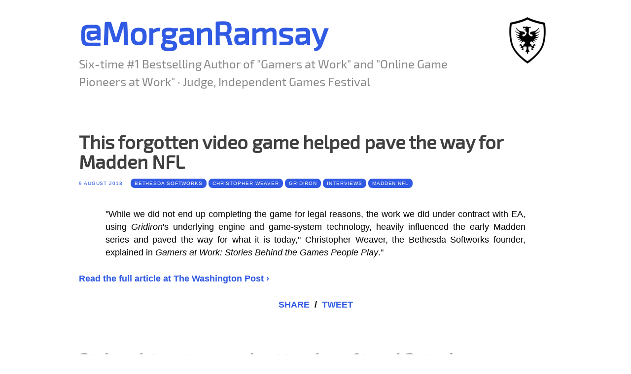

--- FILE ---
content_type: text/html; charset=UTF-8
request_url: https://morganramsay.com/tag/interviews/
body_size: 14663
content:
<!DOCTYPE html>
<html lang="en-US" prefix="og: http://ogp.me/ns# fb: http://ogp.me/ns/fb# website: http://ogp.me/ns/website#">
<head>
<meta charset="UTF-8" />
<meta name="viewport" content="width=device-width" />
<meta name="google-site-verification" content="ktCAiX0jD8NGRMaCYVgW31ThFye8nlqkWQXMTyOo3tk" />
<title>interviews  |  @MorganRamsay</title>

<link rel="profile" href="http://gmpg.org/xfn/11" />
<link rel="pingback" href="https://morganramsay.com/xmlrpc.php" />

<meta name='robots' content='max-image-preview:large' />
<link rel="alternate" type="application/rss+xml" title="@MorganRamsay &raquo; Feed" href="https://morganramsay.com/feed/" />
<link rel="alternate" type="application/rss+xml" title="@MorganRamsay &raquo; interviews Tag Feed" href="https://morganramsay.com/tag/interviews/feed/" />
<link rel='stylesheet' id='spacexchimp_p005-bootstrap-tooltip-css-css'  href='https://morganramsay.com/wp-content/plugins/social-media-buttons-toolbar/inc/lib/bootstrap-tooltip/bootstrap-tooltip.css' type='text/css' media='all' />
<link rel='stylesheet' id='spacexchimp_p005-frontend-css-css'  href='https://morganramsay.com/wp-content/plugins/social-media-buttons-toolbar/inc/css/frontend.css' type='text/css' media='all' />
<style id='spacexchimp_p005-frontend-css-inline-css' type='text/css'>

                    .sxc-follow-buttons {
                        text-align: center !important;
                    }
                    .sxc-follow-buttons .sxc-follow-button,
                    .sxc-follow-buttons .sxc-follow-button a,
                    .sxc-follow-buttons .sxc-follow-button a img {
                        width: 64px !important;
                        height: 64px !important;
                    }
                    .sxc-follow-buttons .sxc-follow-button {
                        margin: 5px !important;
                    }
                  
</style>
<link rel='stylesheet' id='content-cards-css'  href='https://morganramsay.com/wp-content/plugins/content-cards/skins/default/content-cards.css' type='text/css' media='all' />
<link rel='stylesheet' id='less-style-css'  href='https://morganramsay.com/wp-content/themes/Less-master/style.css' type='text/css' media='all' />
<link rel='stylesheet' id='ramsay-style-css'  href='https://morganramsay.com/ramsay.css' type='text/css' media='all' />
<script type='text/javascript' src='https://morganramsay.com/wp-includes/js/jquery/jquery.min.js' id='jquery-core-js'></script>
<script type='text/javascript' src='https://morganramsay.com/wp-content/plugins/social-media-buttons-toolbar/inc/lib/bootstrap-tooltip/bootstrap-tooltip.js' id='spacexchimp_p005-bootstrap-tooltip-js-js'></script>


<!-- Open Graph data is managed by Alex MacArthur's Complete Open Graph plugin. (v3.4.5) -->
<!-- https://wordpress.org/plugins/complete-open-graph/ -->
<meta property='og:site_name' content='@MorganRamsay' />
<meta property='og:url' content='https://morganramsay.com' />
<meta property='og:locale' content='en_US' />
<meta property='og:description' content='Six-time #1 Bestselling Author of &quot;Gamers at Work&quot; and &quot;Online Game Pioneers at Work&quot; &middot; Judge, Independent Games Festival' />
<meta property='og:title' content='@MorganRamsay' />
<meta property='og:type' content='website' />
<meta property='og:image' content='https://morganramsay.com/wp-content/uploads/2017/04/ramsay-black-eagle-1200x630.jpg' />
<meta property='og:image:width' content='1200' />
<meta property='og:image:height' content='630' />
<meta name='twitter:card' content='summary_large_image' />
<meta name='twitter:creator' content='@MorganRamsay' />
<meta name='twitter:site' content='@MorganRamsay' />
<meta name='twitter:title' content='@MorganRamsay' />
<meta name='twitter:image' content='https://morganramsay.com/wp-content/uploads/2017/04/ramsay-black-eagle-1200x630.jpg' />
<meta name='twitter:description' content='Six-time #1 Bestselling Author of &quot;Gamers at Work&quot; and &quot;Online Game Pioneers at Work&quot; &middot; Judge, Independent Games Festival' />
<meta property='fb:admins' content='ramsay' />
<meta property='fb:app_id' content='146993647653' />
<!-- End Complete Open Graph. | 0.0059709548950195s -->


		<!-- GA Google Analytics @ https://m0n.co/ga -->
		<script async src="https://www.googletagmanager.com/gtag/js?id=UA-707367-14"></script>
		<script>
			window.dataLayer = window.dataLayer || [];
			function gtag(){dataLayer.push(arguments);}
			gtag('js', new Date());
			gtag('config', 'UA-707367-14');
		</script>

	<link rel="dns-prefetch" href="//platform.twitter.com" />
<link rel="dns-prefetch" href="//syndication.twitter.com" />
<link rel="dns-prefetch" href="//www.google-analytics.com" />
<link rel="dns-prefetch" href="//www.googletagmanager.com" />
<link rel="icon" href="https://morganramsay.com/wp-content/uploads/2017/04/cropped-ramsay_black_eagle_1200x630-32x32.jpg" sizes="32x32" />
<link rel="icon" href="https://morganramsay.com/wp-content/uploads/2017/04/cropped-ramsay_black_eagle_1200x630-192x192.jpg" sizes="192x192" />
<link rel="apple-touch-icon" href="https://morganramsay.com/wp-content/uploads/2017/04/cropped-ramsay_black_eagle_1200x630-180x180.jpg" />
<meta name="msapplication-TileImage" content="https://morganramsay.com/wp-content/uploads/2017/04/cropped-ramsay_black_eagle_1200x630-270x270.jpg" />

<script async src="https://platform.twitter.com/widgets.js" charset="utf-8"></script>
</head>

<body class="archive tag tag-interviews tag-10">



<header id="masthead" class="site-header" role="banner">
	<div class="container">		
		<div class="twitter">
					</div>
		
		<div class="gravatar">
			<img width="100" height="100" src="https://morganramsay.com/wp-content/uploads/2017/04/ramsay-shield-150x150.png" class="avatar avatar-100 photo" alt="" />
		</div><!--/ author -->
		
		<div id="brand">
			<h1 class="site-title">
				<a href="https://morganramsay.com/" title="@MorganRamsay" rel="home">@MorganRamsay</a>
				<span>Six-time #1 Bestselling Author of &quot;Gamers at Work&quot; and &quot;Online Game Pioneers at Work&quot; · Judge, Independent Games Festival</span>
			</h1>
		</div><!-- /brand -->
	
		<!-- <nav role="navigation" class="site-navigation main-navigation"> -->
					<!-- </nav><!-- .site-navigation .main-navigation -->
		
		<div class="clear"></div>
	</div><!--/container -->
		
</header><!-- #masthead .site-header -->

<div class="container">

	<div id="primary">
		<div id="content" role="main">


			
				
					<article class="post">
					
						<h1 class="title">This forgotten video game helped pave the way for Madden NFL</h1>
						
						<div class="meta clearfix">
							<div class="date" style="margin-right:16px;"><a href="https://morganramsay.com/2018/08/09/this-forgotten-video-game-helped-pave-the-way-for-madden-nfl/">9 August 2018</a></div>
							<div class="tags"><a href="https://morganramsay.com/tag/bethesda-softworks/" rel="tag">bethesda softworks</a>&nbsp;<a href="https://morganramsay.com/tag/christopher-weaver/" rel="tag">christopher weaver</a>&nbsp;<a href="https://morganramsay.com/tag/gridiron/" rel="tag">gridiron</a>&nbsp;<a href="https://morganramsay.com/tag/interviews/" rel="tag">interviews</a>&nbsp;<a href="https://morganramsay.com/tag/madden-nfl/" rel="tag">madden nfl</a></div>
						</div><!-- Meta -->
						
						<div class="the-content">
							<blockquote><p>"While we did not end up completing the game for legal reasons, the work we did under contract with EA, using <em>Gridiron</em>'s underlying engine and game-system technology, heavily influenced the early Madden series and paved the way for what it is today," Christopher Weaver, the Bethesda Softworks founder, explained in <em>Gamers at Work: Stories Behind the Games People Play</em>."</p></blockquote>
<p><a href="https://www.washingtonpost.com/news/sports/wp/2018/08/09/this-forgotten-video-game-helped-pave-the-way-for-madden-nfl/">Read the full article at The Washington Post ›</a></p>
							
													</div><!-- the-content -->
						
						<div class="share">
							<strong><a class="facebook" href="https://www.facebook.com/sharer.php?u=https://morganramsay.com/2018/08/09/this-forgotten-video-game-helped-pave-the-way-for-madden-nfl/" target="_blank">SHARE</a></strong>
							&nbsp;<strong>/</strong>&nbsp;
							<strong><a class="twitter" href="https://twitter.com/intent/tweet?text=This+forgotten+video+game+helped+pave+the+way+for+Madden+NFL+https://morganramsay.com/2018/08/09/this-forgotten-video-game-helped-pave-the-way-for-madden-nfl/&original_referer=https://morganramsay.com/2018/08/09/this-forgotten-video-game-helped-pave-the-way-for-madden-nfl/" target="_blank">TWEET</a></strong>
						</div>
						
					</article>

				
					<article class="post">
					
						<h1 class="title">Richard Garriott on the Murder of Lord British</h1>
						
						<div class="meta clearfix">
							<div class="date" style="margin-right:16px;"><a href="https://morganramsay.com/2017/06/30/richard-garriott-on-the-murder-of-lord-british/">30 June 2017</a></div>
							<div class="tags"><a href="https://morganramsay.com/tag/interviews/" rel="tag">interviews</a>&nbsp;<a href="https://morganramsay.com/tag/lord-british/" rel="tag">lord british</a>&nbsp;<a href="https://morganramsay.com/tag/richard-garriott/" rel="tag">richard garriott</a>&nbsp;<a href="https://morganramsay.com/tag/ultima-online/" rel="tag">ultima online</a></div>
						</div><!-- Meta -->
						
						<div class="the-content">
							<p>In the 9-hour interview I conducted with <em>Ultima</em> creator <strong>Richard Garriott de Cayeux</strong>, partly published in <a href="https://www.apress.com/us/book/9781430241850"><em>Online Game Pioneers at Work</em></a>, he recounted the story of how his in-game avatar was murdered in <em>Ultima Online</em> during the beta.</p>
<blockquote><p><strong>Ramsay:</strong> I read about a story that you had an entertaining experience during the beta. Tell me about the assassination of Lord British.</p>
<p><strong>Garriott:</strong> That was at the very end of the beta. That was like, literally, the last five minutes of the beta. Would you like my recounting of that story?</p>
<p><strong>Ramsay:</strong> Sure.</p>
<p><strong>Garriott:</strong> So, as the final day approached, first of all, we knew we were going to have to do a player wipe because, during the beta, people found exploits where they duplicated tons of gold. People had found all kinds of ways to steal the time we were done with the beta process. Since we were going to do a player wipe, we decided to have a big event for the finale and thank everyone who had been there in the beta. No one had been charged during the beta other than the $5 for the disc, and as soon as we launched for real, we were going to start charging people a subscription fee.</p>
<p>We decided to do this day-long event where Starr Long and I would go from town to town all over the whole world, seeing as many of the players as we could face-to-face. Then we'd do a broadcast where everyone in the whole world would hear what we had to say. And so we planned this long series of stops and we went from town to town, shaking hands with people, saying thank you, and so forth, and even the first parts of it were amazing.</p>
<p>The number of people who were online and in each of their favorite cities was just astounding for us to watch. I would hope that the people there also felt that it was special. So, they would do things in various towns. In some towns, it was just a free-for-all. In others, people were organized and they had lined up their groups like all of the fighters in one place and all of the magic users in another place, or arranged by color in columns, much like a militaristic revealing of the troops, you might say.</p>
<p>There were funny things that happened, too. In the city of Moonglow, a huge number of people all stood across from where we were going to stand to make our speech, and while we were there making our speeches, all of them took off every stitch of clothing they had, faced north, and away from us and bowed, which basically means they mooned us in Moonglow.</p>
<p>And then, finally, we meandered to the last stop and the last stop was Trinsic. On the outer wall of Trinsic, Starr Long and I stood amongst the final group we were speaking with. We were within minutes of the servers coming down. We had another programmer who literally had his finger on the button. At precisely on the hour, he was going to turn the whole thing off.</p>
<p>As Starr and I were there chatting, a person who at that moment was unknown to us cast a Fire Field spell up in the parapet where Starr and I were both standing, actually engulfing both Starr and me in flames. My first instinctive reaction was to step backwards out of the fire, so I stepped away. But when I stepped backwards, I couldn't see what's happening farther up the north edge of the screen, and I thought to myself, "Oh, I don't need to walk out of this fire. I'm Lord British. I'm immortal. It makes no difference." So, I stepped forward back into the fire, assuming it was harmless to me—and then fell over dead. All of a sudden, we realized the horror of this moment.</p>
<p>The reason why I died was because six months previous, the last time we did a wipe, I had forgotten to set the immortality flag on my character. For six months, we had never noticed because no one had ever tried to kill Lord British. I had never been involved in anything even remotely dangerous, and my stats were very high, so killing me was not trivial. I had just been merrily going about my life for six months thinking I was immortal, and I was not. And when you die, including me when I die, everyone becomes a ghost.</p>
<p>As a ghost, if you tried to talk to somebody, you just went, "Ooo." So, I was there just ooo'ing. No one else was in my office. Everyone else was spread out around the building. And we didn't bother to get on a phone conference because we could all chat in the game, but now not me.</p>
<p>So, now I'm cut off from the rest of the team, and the rest of the team is going, "Oh my god, Lord British is dead. What do we do about it?" And part of the staff was doing things like trying to resurrect me, and part of the QA was on conference with each other going, "Quick, somebody figure out how to get Richard resurrected."</p>
<p>The other part of the group that was there were there invisibly or visibly to watch the final moments of the game with a couple of thousand players. And, in these groups, they were going like, "Who did it? How can we figure out who killed Lord British?" Later, we went into the data logs and found out it was a person named Rainz, but at this moment, we had no way to tell who had created that Fire Field. So, immediately, the staff was going like, "Well, we've got to punish the person who did it. We've got to find a way to punish the person who killed Lord British." But they couldn't figure out who it was, so somewhere in that throng of chaos, someone came up with the idea: "If we can't figure out who killed Lord British, <em>let's kill them all</em>."</p>
<p>That idea was quickly adopted by the rest of staff immediately, just so right as I'm resurrected, the massacre had already begun. All of the invisible employees had turned themselves visible, and people started summoning demons and dragons. People started directly using kill spells to just kill one player right after the other. They were summoning lightning storms, and, basically, any manner of mayhem the employees could think of to unleash upon these people in the audience. And, of course, we, the employees, thought this was hilarious.</p>
<p>However, some of the people being massacred didn't think it was nearly as hilarious as we did. What was happening to them is that when they were being killed, their ghost was sent all the way back to a shrine miles away from the city. So, in these last two or three minutes, instead of getting to sit there in Trinsic and watch the beauty of the whole world collapse, they were getting cast out into the wilderness as ghosts. And so they're all wandering through the woods trying to find their way back while this massacre is going on throughout the city of Trinsic when finally kaboom, the whole server came down.</p>
<p><strong>Ramsay:</strong> That sounds like a blast.</p>
<p><strong>Garriott:</strong> It was. It was hilarious. But it did anger some of the players I must confess, but oh well.</p></blockquote>
							
													</div><!-- the-content -->
						
						<div class="share">
							<strong><a class="facebook" href="https://www.facebook.com/sharer.php?u=https://morganramsay.com/2017/06/30/richard-garriott-on-the-murder-of-lord-british/" target="_blank">SHARE</a></strong>
							&nbsp;<strong>/</strong>&nbsp;
							<strong><a class="twitter" href="https://twitter.com/intent/tweet?text=Richard+Garriott+on+the+Murder+of+Lord+British+https://morganramsay.com/2017/06/30/richard-garriott-on-the-murder-of-lord-british/&original_referer=https://morganramsay.com/2017/06/30/richard-garriott-on-the-murder-of-lord-british/" target="_blank">TWEET</a></strong>
						</div>
						
					</article>

				
					<article class="post">
					
						<h1 class="title">Interviews in History: Alex Haley</h1>
						
						<div class="meta clearfix">
							<div class="date" style="margin-right:16px;"><a href="https://morganramsay.com/2017/06/01/interviews-in-history-alex-haley/">1 June 2017</a></div>
							<div class="tags"><a href="https://morganramsay.com/tag/alex-haley/" rel="tag">alex haley</a>&nbsp;<a href="https://morganramsay.com/tag/interviewing/" rel="tag">interviewing</a>&nbsp;<a href="https://morganramsay.com/tag/interviews/" rel="tag">interviews</a></div>
						</div><!-- Meta -->
						
						<div class="the-content">
							<p>Playboy has published many of the greatest celebrity interviews of all time since September 1962, starting with an interview by <strong>Alex Haley</strong> with jazz legend Miles Davis. Having set the stage for generations to come, Haley became one of the best interviewers in history.</p>
<div id="attachment_108" style="width: 235px" class="wp-caption aligncenter"><img aria-describedby="caption-attachment-108" loading="lazy" class="size-medium wp-image-108" src="http://morganramsay.com/wp-content/uploads/2017/06/time_magazine-alex_haley-225x300.jpg" alt="" width="225" height="300" srcset="https://morganramsay.com/wp-content/uploads/2017/06/time_magazine-alex_haley-225x300.jpg 225w, https://morganramsay.com/wp-content/uploads/2017/06/time_magazine-alex_haley.jpg 338w" sizes="(max-width: 225px) 100vw, 225px" /><p id="caption-attachment-108" class="wp-caption-text">Alex Haley (right) on the cover of Time magazine (February 4, 1977)</p></div>
<p>I highly recommend Haley's tense interview with the infamous <a href="https://en.wikipedia.org/wiki/George_Lincoln_Rockwell">George Lincoln Rockwell</a>, founder of the <a href="https://en.wikipedia.org/wiki/American_Nazi_Party">American Nazi Party</a>, one year before Rockwell's murder.</p>
<h3>Excerpt: George Lincoln Rockwell (April 1966)</h3>
<blockquote><p><strong>HALEY:</strong> Before we begin, Commander, I wonder if you'd mind telling me why you're keeping that pistol there at your elbow, and this armed bodyguard between us.</p>
<p><strong>ROCKWELL:</strong> Just a precaution. You may not be aware of the fact that I have received literally thousands of threats against my life. Most of them are from cranks, but some of them haven't been; there are bullet holes all over the outside of this building. Just last week, two gallon jugs of flaming gasoline were flung against the house right under my window. I keep this gun within reach and a guard beside me during interviews because I've been attacked too many times to take any chances.</p>
<p>I haven't been jumped by an impostor, but it wasn't long ago that 17 guys claiming to be from the university came here to "interview" me; nothing untoward happened, but we later found out they were armed and planned to tear down the flag, burn the joint and beat me up. Only the fact that we were ready for that kind of rough stuff kept it from happening. We've never yet had to hurt anybody, but only because I think they all know we're ready to fight any time. If you're who you claim to be, you have nothing to fear.</p>
<p><strong>HALEY:</strong> I don't.</p>
<p><strong>ROCKWELL:</strong> Good. Just so we both know where we stand, I'd like to make something else crystal clear before we begin. I'm going to be honest and direct with you. You're here in your professional capacity. I'm here in my professional capacity. While here, you'll be treated well—but I see you're a black interviewer. It's nothing personal, but I want you to understand that I don't mix with your kind, and we call your race "niggers."</p>
<p><strong>HALEY:</strong> I've been called "nigger" many times, Commander, but this is the first time I'm being paid for it. So you go right ahead. What have you got against us "niggers"?</p></blockquote>
<p>Great interviews have great beginnings. How's that for starting with a bang?</p>
<p>Most interviews today are conducted remotely, usually by phone or e-mail, but this classic in-person interview allowed for setting a great sense of place! You can just imagine Haley, a black man with a tape recorder, surrounded by armed white nationalists and seated fearlessly before Rockwell in an uneasy truce, ready to hit the deck at the first sign of trouble.</p>
<h3>In Brief: Alex Haley</h3>
<p>While Haley went on to interview other pivotal figures of the 1960s, such as boxing legend Cassius Clay (later Muhammad Ali), civil rights leader Martin Luther King Jr., and late-night king Johnny Carson, Haley began his rise to prominence as a writer and interviewer with the publication of <a href="https://www.amazon.com/dp/0345350685/?tag=morganramsay-20">The Autobiography of Malcolm X</a> in 1965, borne out of his 50+ interviews with the activist.</p>
<p>By the time Haley won the Pulitzer Prize in 1977 for <a href="https://www.amazon.com/dp/030682485X/?tag=morganramsay-20">Roots: The Saga of an American Family</a>, the Malcolm X autobiography had sold more than 6 million copies. <em>Roots</em>, a novelization of his family's story, became an 8-part television series with more than 130 million viewers. The miniseries won 9 Primetime Emmy Awards, a Golden Globe, a Peabody Award, a DGA Award, and remains the third highest-rated US television program. The lead role was played by <a href="http://www.imdb.com/name/nm0000996">LeVar Burton</a>, who would later boldly go where no one has gone before in the <em>Star Trek</em> universe!</p>
<p>Unfortunately, despite being an admitted fiction, <em>Roots</em> was immediately plagued with allegations of plagiarism and historical inaccuracies. One related lawsuit was settled and another was dismissed by the court which found that "no actionable similarities exist between the works."</p>
<p>Nevertheless, Haley's interviews are among the best you will read. Here are more excerpts.</p>
<h3>Excerpt: Cassius Clay (October 1964)</h3>
<p><img loading="lazy" class="aligncenter size-full wp-image-109" src="http://morganramsay.com/wp-content/uploads/2017/06/cassius-clay.jpg" alt="" width="545" height="232" srcset="https://morganramsay.com/wp-content/uploads/2017/06/cassius-clay.jpg 545w, https://morganramsay.com/wp-content/uploads/2017/06/cassius-clay-300x128.jpg 300w" sizes="(max-width: 545px) 100vw, 545px" /></p>
<blockquote><p><strong>HALEY:</strong> There was another controversy about the honesty of your failure to pass the three Army preinduction qualification tests that you took shortly after the fight. Any comment?</p>
<p><strong>CLAY:</strong> The truth don't hurt nobody. The fact is I never was too bright in school. I just barely graduated. I had a D-minus average. I ain't ashamed of it, though. I mean, how much do school principals make a month? But when I looked at a lot of the questions they had on them Army tests, I just didn't know the answers. I didn't even know how to start after finding the answers. That's all. So I didn't pass. It was the Army's decision that they didn't want me to go in the service. They're the boss.</p>
<p><strong>HALEY:</strong> Was it embarassing to be declared mentally unfit?</p>
<p><strong>CLAY:</strong> I have said I am the greatest. Ain't nobody ever heard me say I was the smartest.</p></blockquote>
<h3>Excerpt: Martin Luther King Jr. (January 1965)</h3>
<p><img loading="lazy" class="aligncenter size-full wp-image-110" src="http://morganramsay.com/wp-content/uploads/2017/06/martin-luther-king-jr.jpg" alt="" width="545" height="232" srcset="https://morganramsay.com/wp-content/uploads/2017/06/martin-luther-king-jr.jpg 545w, https://morganramsay.com/wp-content/uploads/2017/06/martin-luther-king-jr-300x128.jpg 300w" sizes="(max-width: 545px) 100vw, 545px" /></p>
<blockquote><p><strong>KING:</strong> [&#8230;] I shall never forget the grief and bitterness I felt on that terrible September morning when a bomb blew out the lives of those four little, innocent girls sitting in their Sunday-school class in the 16th Street Baptist Church in Birmingham. I think of how a woman cried out, crunching through broken glass, "My God, we're not even safe in church!"</p>
<p>I think of how that explosion blew the face of Jesus Christ from a stained-glass window. It was symbolic of how sin and evil had blotted out the life of Christ. I can remember thinking that if men were this bestial, was it all worth it? Was there any hope? Was there any way out?</p>
<p><strong>HALEY:</strong> Do you still feel this way?</p>
<p><strong>KING:</strong> No, time has healed the wounds—and buoyed me with the inspiration of another moment which I shall never forget: when I saw with my own eyes over 3,000 young Negro boys and girls, totally unarmed, leave Birmingham's 16th Street Baptist Church to march to a prayer meeting—ready to pit nothing but the power of their bodies and souls against Bull Connor's police dogs, clubs and fire hoses. When they refused Connor's bellowed order to turn back, he whirled and shouted to his men to turn on the hoses.</p>
<p>It was one of those fantastic events of the Birmingham story that these Negroes, many of them on their knees, stared, unafraid and unmoving, at Connor's men with the hose nozzles in their hands. Then, slowly the Negroes stood up and advanced, and Connor's men fell back as though hypnotized, as the Negroes marched on past to hold their prayer meeting. I saw there, I felt there, for the first time, the pride and the power of nonviolence.</p></blockquote>
<h3>Excerpt: Johnny Carson (December 1967)</h3>
<p><img loading="lazy" class="aligncenter size-full wp-image-111" src="http://morganramsay.com/wp-content/uploads/2017/06/johnny-carson.jpg" alt="" width="545" height="232" srcset="https://morganramsay.com/wp-content/uploads/2017/06/johnny-carson.jpg 545w, https://morganramsay.com/wp-content/uploads/2017/06/johnny-carson-300x128.jpg 300w" sizes="(max-width: 545px) 100vw, 545px" /></p>
<blockquote><p><strong>CARSON:</strong> [&#8230;] When you get successful, you just have to quit going out in public as often as you used to. Wherever you go, some clown grabs you and demands an autograph; it's a pain in the butt. I've had a guy in a urinal ask me for an autograph!</p>
<p><strong>HALEY:</strong> Don't all entertainers have to put up with that kind of thing?</p>
<p><strong>CARSON:</strong> Of course. But it doesn't stop there. Everybody I meet in public seems to want to audition for me. If I ask a guy what time it is, he'll sing it to me. Everywhere I turn, there's somebody's niece who plays the kazoo or does ballet with skindiving flippers.</p>
<p>I'll never forget coming out of a restaurant one night, when this hand reaches from an alley and literally turns me completely around. It was this woman. "I want you to hear my son sing," she says. And out she shoves this kid—"Sing, Albert!" And he did—right there in the street.</p>
<p>I've had cab drivers pull over to the curb to tell me about some relative who ought to be on the show. That's why I've got cabophobia—the fear of being talked to death in an enclosed space.</p></blockquote>
<p>And, yes, you should read Playboy for the interviews! There is no better source of regularly published longform celebrity interviews, except a few books here and there.</p>
							
													</div><!-- the-content -->
						
						<div class="share">
							<strong><a class="facebook" href="https://www.facebook.com/sharer.php?u=https://morganramsay.com/2017/06/01/interviews-in-history-alex-haley/" target="_blank">SHARE</a></strong>
							&nbsp;<strong>/</strong>&nbsp;
							<strong><a class="twitter" href="https://twitter.com/intent/tweet?text=Interviews+in+History:+Alex+Haley+https://morganramsay.com/2017/06/01/interviews-in-history-alex-haley/&original_referer=https://morganramsay.com/2017/06/01/interviews-in-history-alex-haley/" target="_blank">TWEET</a></strong>
						</div>
						
					</article>

				
					<article class="post">
					
						<h1 class="title">A Conversation with Funcom's Gaute Godager</h1>
						
						<div class="meta clearfix">
							<div class="date" style="margin-right:16px;"><a href="https://morganramsay.com/2015/09/15/a-conversation-with-funcoms-gaute-godager/">15 September 2015</a></div>
							<div class="tags"><a href="https://morganramsay.com/tag/funcom/" rel="tag">funcom</a>&nbsp;<a href="https://morganramsay.com/tag/gaute-godager/" rel="tag">gaute godager</a>&nbsp;<a href="https://morganramsay.com/tag/interviews/" rel="tag">interviews</a></div>
						</div><!-- Meta -->
						
						<div class="the-content">
							<blockquote><p><strong>Gaute Godager</strong> cofounded Funcom in 1993 with four others: Erik Gloersen, Andre Backen, Ian Neil, and Olav Mørkrid. Funcom was never the most successful publisher of massively multiplayer online (MMO) games, but at 22 years old, Funcom is one of the oldest.</p>
<p>Funcom is now best known for MMOs, but the company once developed single-player games, such as: <em>A Dinosaur's Tale</em>, based on the 1993 animation directed by Steven Spielberg; Disney's <em>Pocahontas</em>, based on the 1995 box office hit; and <em>The Longest Journey</em>, the acclaimed 1999 point-and-click adventure.</p>
<p>The release of <em>The Longest Journey</em> commemorates the year that Funcom refocused almost exclusively on developing and publishing for the PC, after a tumultuous history with console games. In 2001, the company unveiled <em>Anarchy Online</em>, an early digitally distributed entrant in the MMO market, with <em>Age of Conan</em> following in 2008 and <em>The Secret World</em> in 2012.</p>
<p>After 15 years, Godager, the last Funcom founder standing, retired from the company and perhaps video games altogether. Currently, Godager works as a clinical psychologist, diagnosing and treating psychiatric illnesses at an inpatient clinic in Norway.</p></blockquote>
<p><a href="https://www.mmorpg.com/interviews/online-game-pioneers-an-interview-with-funcoms-gaute-godager-1000010100">Read the full interview on MMORPG.com ›</a></p>
							
													</div><!-- the-content -->
						
						<div class="share">
							<strong><a class="facebook" href="https://www.facebook.com/sharer.php?u=https://morganramsay.com/2015/09/15/a-conversation-with-funcoms-gaute-godager/" target="_blank">SHARE</a></strong>
							&nbsp;<strong>/</strong>&nbsp;
							<strong><a class="twitter" href="https://twitter.com/intent/tweet?text=A+Conversation+with+Funcom's+Gaute+Godager+https://morganramsay.com/2015/09/15/a-conversation-with-funcoms-gaute-godager/&original_referer=https://morganramsay.com/2015/09/15/a-conversation-with-funcoms-gaute-godager/" target="_blank">TWEET</a></strong>
						</div>
						
					</article>

				
					<article class="post">
					
						<h1 class="title">Scott Hartsman on All Things Trion</h1>
						
						<div class="meta clearfix">
							<div class="date" style="margin-right:16px;"><a href="https://morganramsay.com/2015/08/25/scott-hartsman-on-all-things-trion/">25 August 2015</a></div>
							<div class="tags"><a href="https://morganramsay.com/tag/interviews/" rel="tag">interviews</a>&nbsp;<a href="https://morganramsay.com/tag/scott-hartsman/" rel="tag">scott hartsman</a>&nbsp;<a href="https://morganramsay.com/tag/trion-worlds/" rel="tag">trion worlds</a></div>
						</div><!-- Meta -->
						
						<div class="the-content">
							<blockquote><p><strong>Scott Hartsman</strong> started in online games as a game designer at Interplay in 1986 where he worked on <em>Scepter of Goth</em>, one of the earliest multi-user dungeons. Since then, he has held a variety of creative, technical, and management positions at online game companies, including perhaps most recognizably as senior producer at Sony Online Entertainment where he launched 13 titles in the <em>EverQuest</em> franchise.</p>
<p>In 2009, Hartsman accepted a position at Trion Worlds as chief creative officer and general manager of the Redwood City studio. To players, he was best known as the executive producer of <em>Rift</em>, and oversaw the launch of that game in 2011 and the development of live content. In January 2013, Hartsman left Trion Worlds to start a new company, but by August 2013, he had rejoined the publisher as CEO.</p>
<p>Under Hartsman's leadership, Trion Worlds has successfully transitioned from a packaged goods company to developing and publishing strictly digital and free-to-play games. Today, Trion Worlds operates a growing catalog of first-party and third-party MMOs, including <em>Rift</em>, <em>Defiance</em>, and <em>Trove</em>, as well as <em>ArcheAge</em> from XLGames and the recently announced <em>Devilian</em> from Bluehole Ginno.</p></blockquote>
<p><a href="https://www.mmorpg.com/interviews/scott-hartsman-on-all-things-trion-1000010016">Read the full interview on MMORPG.com ›</a></p>
							
													</div><!-- the-content -->
						
						<div class="share">
							<strong><a class="facebook" href="https://www.facebook.com/sharer.php?u=https://morganramsay.com/2015/08/25/scott-hartsman-on-all-things-trion/" target="_blank">SHARE</a></strong>
							&nbsp;<strong>/</strong>&nbsp;
							<strong><a class="twitter" href="https://twitter.com/intent/tweet?text=Scott+Hartsman+on+All+Things+Trion+https://morganramsay.com/2015/08/25/scott-hartsman-on-all-things-trion/&original_referer=https://morganramsay.com/2015/08/25/scott-hartsman-on-all-things-trion/" target="_blank">TWEET</a></strong>
						</div>
						
					</article>

				
					<article class="post">
					
						<h1 class="title">Raph Koster on MMOs, Their Future, and Crowfall's Place in the Mix</h1>
						
						<div class="meta clearfix">
							<div class="date" style="margin-right:16px;"><a href="https://morganramsay.com/2015/07/15/raph-koster-on-mmos-their-future-and-crowfalls-place-in-the-mix/">15 July 2015</a></div>
							<div class="tags"><a href="https://morganramsay.com/tag/artcraft/" rel="tag">artcraft</a>&nbsp;<a href="https://morganramsay.com/tag/crowfall/" rel="tag">crowfall</a>&nbsp;<a href="https://morganramsay.com/tag/interviews/" rel="tag">interviews</a>&nbsp;<a href="https://morganramsay.com/tag/raph-koster/" rel="tag">raph koster</a></div>
						</div><!-- Meta -->
						
						<div class="the-content">
							<blockquote><p><strong>Raphael "Raph" Koster</strong> is an award-winning game designer and creative director best known for his work on <em>Ultima Online</em> (UO) for Origin Systems/EA and <em>Star Wars Galaxies</em> (SWG) for Sony Online Entertainment (SOE). A pioneer of massively multiplayer online games, Koster is regarded as one of the video game industry's foremost authorities on game design.</p>
<p>In January, ArtCraft Entertainment, cofounded by J. Todd Coleman and Gordon Walton, announced that Koster was collaborating on <em>Crowfall</em>, which the company describes as "the unholy love child of <em>Game of Thrones</em>, <em>The Walking Dead</em>, and <em>EVE Online</em>."</p>
<p>MMORPG.com contributing writer Morgan Ramsay caught up with Koster to talk about his role on the ArtCraft team, <em>Crowfall</em>, and how they're applying the lessons he has learned.</p></blockquote>
<p><a href="https://www.mmorpg.com/interviews/raph-koster-on-mmos-their-future-and-crowfalls-place-in-the-mix-1000009888">Read the full interview on MMORPG.com ›</a></p>
							
													</div><!-- the-content -->
						
						<div class="share">
							<strong><a class="facebook" href="https://www.facebook.com/sharer.php?u=https://morganramsay.com/2015/07/15/raph-koster-on-mmos-their-future-and-crowfalls-place-in-the-mix/" target="_blank">SHARE</a></strong>
							&nbsp;<strong>/</strong>&nbsp;
							<strong><a class="twitter" href="https://twitter.com/intent/tweet?text=Raph+Koster+on+MMOs,+Their+Future,+and+Crowfall's+Place+in+the+Mix+https://morganramsay.com/2015/07/15/raph-koster-on-mmos-their-future-and-crowfalls-place-in-the-mix/&original_referer=https://morganramsay.com/2015/07/15/raph-koster-on-mmos-their-future-and-crowfalls-place-in-the-mix/" target="_blank">TWEET</a></strong>
						</div>
						
					</article>

				
					<article class="post">
					
						<h1 class="title">How Two Doctors Created a Video Game Dynasty</h1>
						
						<div class="meta clearfix">
							<div class="date" style="margin-right:16px;"><a href="https://morganramsay.com/2015/07/05/how-two-doctors-created-a-video-game-dynasty/">5 July 2015</a></div>
							<div class="tags"><a href="https://morganramsay.com/tag/bioware/" rel="tag">bioware</a>&nbsp;<a href="https://morganramsay.com/tag/greg-zeschuk/" rel="tag">greg zeschuk</a>&nbsp;<a href="https://morganramsay.com/tag/interviews/" rel="tag">interviews</a>&nbsp;<a href="https://morganramsay.com/tag/ray-muzyka/" rel="tag">ray muzyka</a></div>
						</div><!-- Meta -->
						
						<div class="the-content">
							<blockquote><p>When <strong>Ray Muzyka</strong>, <strong>Greg Zeschuk</strong>, and Augustine Yip formally incorporated BioWare in 1995, they were medical doctors, recently graduated from the University of Alberta in Canada. Although Yip left soon after, Muzyka and Zeschuk moved forward, recruiting a passionate, hard-working team to build a company that would become a living legend.</p>
<p>BioWare, acquired by EA in 2007, is today best known for cinematic role-playing games, such as the <i>Dragon Age</i> series, the <i>Mass Effect</i> series, and the narrative-driven MMO, <i>Star Wars: The Old Republic</i>.</p>
<p>In the beginning, however, the studio built its reputation with <i>Baldur’s Gate</i> in 1998, <i>Neverwinter Nights</i> in 2002, and <i>Star Wars: Knights of the Old Republic</i> in 2003—all now considered not merely classic games but master classes in role-playing game design.</p>
<p>When this interview was conducted in early 2012, the company had just launched its MMO. Later that year, the duo retired from video games. Currently, Muzyka is an angel investor and entrepreneurial mentor, focused on information technology, medical innovations in diagnostics and therapeutics, and social entrepreneurship at Threshold Impact, while Zeschuk has been exploring craft beer through the webseries, <i>The Beer Diaries</i>, and building a brewery in his hometown of Edmonton.</p></blockquote>
<p><a href="https://kernelmag.dailydot.com/issue-sections/features-issue-sections/13593/bioware-history-ray-muzyka-greg-zeschuk/">Read the full interview on The Daily Dot ›</a></p>
							
													</div><!-- the-content -->
						
						<div class="share">
							<strong><a class="facebook" href="https://www.facebook.com/sharer.php?u=https://morganramsay.com/2015/07/05/how-two-doctors-created-a-video-game-dynasty/" target="_blank">SHARE</a></strong>
							&nbsp;<strong>/</strong>&nbsp;
							<strong><a class="twitter" href="https://twitter.com/intent/tweet?text=How+Two+Doctors+Created+a+Video+Game+Dynasty+https://morganramsay.com/2015/07/05/how-two-doctors-created-a-video-game-dynasty/&original_referer=https://morganramsay.com/2015/07/05/how-two-doctors-created-a-video-game-dynasty/" target="_blank">TWEET</a></strong>
						</div>
						
					</article>

				
					<article class="post">
					
						<h1 class="title">How a Little Toy Became Wargaming.net</h1>
						
						<div class="meta clearfix">
							<div class="date" style="margin-right:16px;"><a href="https://morganramsay.com/2015/06/12/how-a-little-toy-became-wargaming-net/">12 June 2015</a></div>
							<div class="tags"><a href="https://morganramsay.com/tag/interviews/" rel="tag">interviews</a>&nbsp;<a href="https://morganramsay.com/tag/the-escapist/" rel="tag">the escapist</a>&nbsp;<a href="https://morganramsay.com/tag/victor-kislyi/" rel="tag">victor kislyi</a>&nbsp;<a href="https://morganramsay.com/tag/wargaming-net/" rel="tag">wargaming.net</a>&nbsp;<a href="https://morganramsay.com/tag/world-of-tanks/" rel="tag">world of tanks</a></div>
						</div><!-- Meta -->
						
						<div class="the-content">
							<blockquote><p>[Wargaming.net founder Victor] Kislyi's story is fully detailed in <em>Online Game Pioneers at Work</em>, where author Morgan Ramsay interviewed 16 leaders of the online gaming industry. These individuals — which included John Romero, Richard Garriott, Raph Koster, Greg Zeschuk as well as Kislyi — didn't just watch the online games industry grow, they were driving forces that made it into the juggernaut we think of today. The full book is <a href="https://www.amazon.com/dp/1430241853/?tag=morganramsay-20">available on Amazon</a>, but The Escapist had an opportunity to read Kislyi's interview, revealing how Wargaming became perhaps the most successful name in free-to-play online gaming. That's remarkably impressive for someone who didn't used to consider his operation a "business."</p></blockquote>
<p><a href="http://www.escapistmagazine.com/articles/view/video-games/14054-Book-Excerpt-Details-Victor-Kislyi-s-Vision-for-World-of-Tanks-D">Read the full article at The Escapist ›</a></p>
							
													</div><!-- the-content -->
						
						<div class="share">
							<strong><a class="facebook" href="https://www.facebook.com/sharer.php?u=https://morganramsay.com/2015/06/12/how-a-little-toy-became-wargaming-net/" target="_blank">SHARE</a></strong>
							&nbsp;<strong>/</strong>&nbsp;
							<strong><a class="twitter" href="https://twitter.com/intent/tweet?text=How+a+Little+Toy+Became+Wargaming.net+https://morganramsay.com/2015/06/12/how-a-little-toy-became-wargaming-net/&original_referer=https://morganramsay.com/2015/06/12/how-a-little-toy-became-wargaming-net/" target="_blank">TWEET</a></strong>
						</div>
						
					</article>

				
					<article class="post">
					
						<h1 class="title">Chris Kluwe on GamerGate, eSports, and the Future of Online Gaming</h1>
						
						<div class="meta clearfix">
							<div class="date" style="margin-right:16px;"><a href="https://morganramsay.com/2015/06/04/chris-kluwe-on-gamergate-esports-and-the-future-of-online-gaming/">4 June 2015</a></div>
							<div class="tags"><a href="https://morganramsay.com/tag/chris-kluwe/" rel="tag">chris kluwe</a>&nbsp;<a href="https://morganramsay.com/tag/interviews/" rel="tag">interviews</a>&nbsp;<a href="https://morganramsay.com/tag/nfl/" rel="tag">nfl</a></div>
						</div><!-- Meta -->
						
						<div class="the-content">
							<blockquote><p>For eight years, <strong>Chris Kluwe</strong> was one of the most controversial players in the NFL. Although most frequently a critic of League policies, the unabashedly vocal Kluwe made headlines in 2012 when he took on the Maryland state assembly <a href="http://deadspin.com/5941348/they-wont-magically-turn-you-into-a-lustful-cockmonster-chris-kluwe-explains-gay-marriage-to-the-politician-who-is-offended-by-an-nfl-player-supporting-it" target="_blank" rel="noopener">in defense of same-sex marriage</a> and freedom of speech. In 2014, he retired from football after the NFL allegedly blacklisted him for his progressive views.</p>
<p>Today, although Kluwe continues to fight for basic human rights, dignity, and equality, he is best known within the online game community as a veteran MMO player, an esports advocate, and a frequent critic of GamerGate, recently appearing in <a href="https://www.youtube.com/watch?v=pOxDtBv9wHs">a debate with adult film star Mercedes Carrera</a>.</p>
<p>In this wide-ranging interview, MMORPG.com contributing editor Morgan Ramsay spoke with Kluwe at length about whether esports are real sports, the state of GamerGate, and what's next for him after football.</p></blockquote>
<p><a href="https://www.mmorpg.com/interviews/chris-kluwe-on-gamergate-esports-and-the-future-of-online-gaming-1000009744">Read the full interview at MMORPG.com ›</a></p>
							
													</div><!-- the-content -->
						
						<div class="share">
							<strong><a class="facebook" href="https://www.facebook.com/sharer.php?u=https://morganramsay.com/2015/06/04/chris-kluwe-on-gamergate-esports-and-the-future-of-online-gaming/" target="_blank">SHARE</a></strong>
							&nbsp;<strong>/</strong>&nbsp;
							<strong><a class="twitter" href="https://twitter.com/intent/tweet?text=Chris+Kluwe+on+GamerGate,+eSports,+and+the+Future+of+Online+Gaming+https://morganramsay.com/2015/06/04/chris-kluwe-on-gamergate-esports-and-the-future-of-online-gaming/&original_referer=https://morganramsay.com/2015/06/04/chris-kluwe-on-gamergate-esports-and-the-future-of-online-gaming/" target="_blank">TWEET</a></strong>
						</div>
						
					</article>

				
					<article class="post">
					
						<h1 class="title">Looking back, looking forward with devs of the Independent Games Festival</h1>
						
						<div class="meta clearfix">
							<div class="date" style="margin-right:16px;"><a href="https://morganramsay.com/2015/01/26/looking-back-looking-forward-with-devs-of-the-independent-games-festival/">26 January 2015</a></div>
							<div class="tags"><a href="https://morganramsay.com/tag/independent-games-festival/" rel="tag">independent games festival</a>&nbsp;<a href="https://morganramsay.com/tag/interviews/" rel="tag">interviews</a></div>
						</div><!-- Meta -->
						
						<div class="the-content">
							<blockquote><p>More than 3,285 video games were entered into the Independent Games Festival (IGF) from 2009 to 2013 &#8212; more than three times as many submitted in the previous five-year period. In the nearly two decades of showcasing some of the smartest, most creative, and technically brilliant games ever made, the IGF has become a leading showcase of independent developers and their work.</p>
<p>With that history, any time is a good time to revisit the past. In particular, where do IGF finalists and winners end up? What has the IGF ultimately meant to them?</p></blockquote>
<p><a href="http://www.gamasutra.com/view/news/234957/Looking_back_looking_forward_with_devs_of_the_Independent_Games_Festival.php">Read the retrospectives at Gamasutra ›</a></p>
							
													</div><!-- the-content -->
						
						<div class="share">
							<strong><a class="facebook" href="https://www.facebook.com/sharer.php?u=https://morganramsay.com/2015/01/26/looking-back-looking-forward-with-devs-of-the-independent-games-festival/" target="_blank">SHARE</a></strong>
							&nbsp;<strong>/</strong>&nbsp;
							<strong><a class="twitter" href="https://twitter.com/intent/tweet?text=Looking+back,+looking+forward+with+devs+of+the+Independent+Games+Festival+https://morganramsay.com/2015/01/26/looking-back-looking-forward-with-devs-of-the-independent-games-festival/&original_referer=https://morganramsay.com/2015/01/26/looking-back-looking-forward-with-devs-of-the-independent-games-festival/" target="_blank">TWEET</a></strong>
						</div>
						
					</article>

								
				<!-- pagintation -->
				<div id="pagination" class="clearfix">
					<div class="past-page"></div>
					<div class="next-page"><a href="https://morganramsay.com/tag/interviews/page/2/" > &laquo; Older</a></div>
				</div><!-- pagination -->


			
		
	
	

		</div><!-- #content .site-content -->
	</div><!-- #primary .content-area -->

</div><!-- / container-->


<footer class="site-footer" role="contentinfo">
	<div class="site-info container">
				<p>
			&copy; 2002&ndash;2026 Morgan Ramsay. All rights reserved.
		</p>
	</div><!-- .site-info -->
</footer><!-- #colophon .site-footer -->

	
</body>
</html>


--- FILE ---
content_type: text/css
request_url: https://morganramsay.com/ramsay.css
body_size: 969
content:
@font-face {
  font-family: 'Exo 2';
  font-style: normal;
  font-weight: 400;
  src: local('Exo 2'), local('Exo2-Regular'), url(/exo2.ttf) format('truetype');
}

div.media .wp-embedded-content {
	display:block;
	margin:0 auto;
}

.container {
	max-width:960px;
    padding-top:0px !important;
}

a,
a:link,
a:active {
	color:#305ae3 !important;
	text-decoration:none !important;
}

a:hover,
article .the-content a:hover {
	text-decoration:underline !important;
}

#masthead {
	padding:0px !important;
    margin:32px auto !important;
}

header #brand h1 {
	font-family:'Exo 2';
}

header #brand h1 a,
header #brand h1 a:link,
header #brand h1 a:active {
	font-size:4em;
	text-transform:none !important;
}

header #brand h1 span {
	display:block;
	font-size:1.5em;
	padding:16px 0 32px;
    text-transform:none;
	line-height:1.5em;
}

header nav ul li {
	margin:0 16px 0 0 !important;
}

.menu li a {
	font-family:'Exo 2';
	font-size:1.2em;
	margin:0 1.5em 0 auto;
}

article {
	border-bottom:none;
}

article h1,
article h2,
article h3,
article h4,
article h5,
article h6 {
	font-family:'Exo 2';
	margin-bottom:16px;
}

article .title {
	line-height:4rem !important;
}

article .the-content img {
	width: auto !important;
}

article .the-content img.size-thumbnail {
	width:150px;
	height:150px;
}

article .the-content blockquote {
	padding: 0 1.5em;
}

article .the-content p {
	color:#000;
	text-align:justify;
}

article .the-content p.aligncenter {
	text-align:center !important;
    margin-bottom: 1.5em;
}

article .the-content ol {
	padding:0 1.5em 0 0;
}

article .the-content ol li {
	margin-bottom:1.5em;
}

article .the-content ol li ul {
	padding-top:1em;
}

article .the-content ol li ul li {
	margin-bottom:0;
}

article .the-content ol li:last-child {
	margin-bottom:0px;
}

article .the-content ul.two-column {
	width: 100%;
	overflow: hidden;
}

article .the-content ul.two-column li {
	width: 50%;
	line-height: 2em;
	float: left;
	display: inline;
}

article .the-content ul li {
	margin-bottom:1em;
}

article .meta {
	margin-bottom:42px;
}

article .meta-bottom {
	display:block !important;
	text-align:center !important;
    margin-top:48px !important;
    margin-bottom:0 !important;
}

article .meta-bottom .btn-container {
	float:none !important;
}

article .tags a {
	background-color:#305ae3 !important;
	color:#FFF !important;
	padding:4px 8px;
	-moz-border-radius: 8px;
	-webkit-border-radius: 8px;
	border-radius: 8px;
	-khtml-border-radius: 8px;
}

article .share {
	width:100%;
	text-align:center;
}

table.dashed {
	margin:16px 0 32px;
}

table.dashed,
table.dashed th,
table.dashed td {
	border:1px dashed #CCC;
}

table.dashed th,
table.dashed td {
  padding:16px;
}

table.exo2,
table.exo2 th,
table.exo2 td {
	font-family: 'Exo 2';
}

table.exo2 span.label {
	display:block;
	text-transform:uppercase;
	clear:both;
}

table.exo2 span.inline-label {
	text-transform:uppercase;
}

table.exo2 span.label.small,
table.exo2 span.inline-label.small,
table.exo2 td.small {
	font-size:0.8em;
}

table.exo2 span.label.strong,
table.exo2 span.inline-label.strong {
	font-weight:bold;
}

table.exo2 td p {
	font-size:0.8em;
    text-align:justify;
}

table td ul {
	margin:0 0 1.5em 1em;
}

article table.media {
	width: 100%;
}

article table.media td {
	padding: 0 32px 32px 32px;
    text-align: center;
}

article table.media a.read-article {
	display:block;
    margin-top:8px;
}

img.rounded {
	margin-bottom: 32px;
	-webkit-border-radius: 8px;
	-moz-border-radius: 8px;
	border-radius: 8px;
}

select.wpcf7-select {
	color: #888888;
	border: 1px solid #dddddd;
	border-radius: 5px;
	padding: 5px;
}